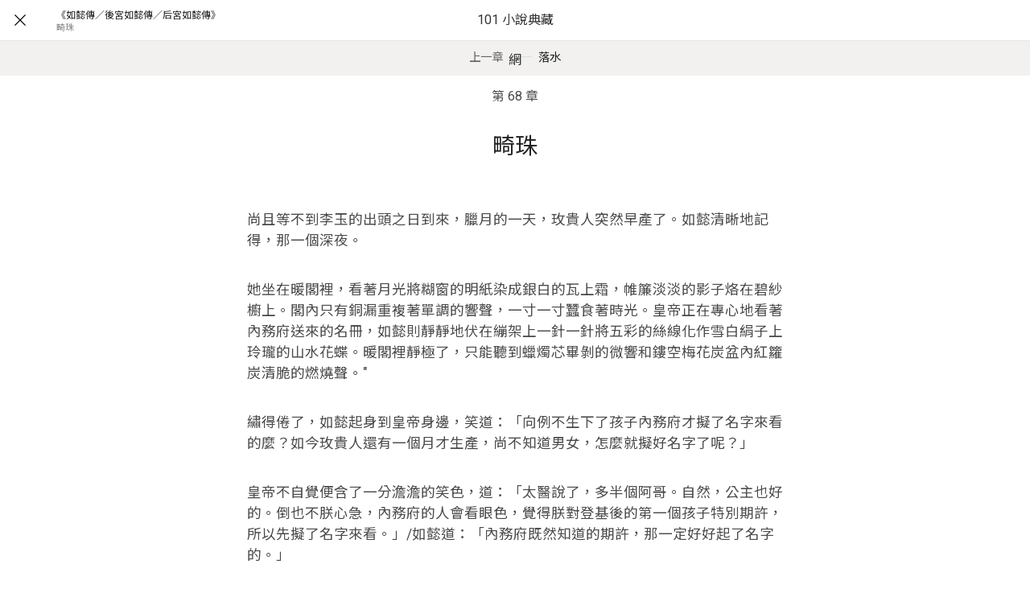

--- FILE ---
content_type: text/html; charset=utf-8
request_url: https://novel101.com/novels/328179fb-1573-452c-9818-c5db8abecbbc/chapters/ihx
body_size: 7252
content:
<!DOCTYPE html>
<html>
  <head>
    <title>畸珠 - 《如懿傳／後宮如懿傳／后宮如懿傳》 – 101 小說典藏網</title>
<meta name="description" content="《如懿傳／後宮如懿傳／后宮如懿傳》 txt 尚且等不到李玉的出頭之日到來，臘月的一天，玫貴人突然早產了。如懿清晰地記得，那一個深夜。">
<meta name="keywords" content="小說">
<link rel="canonical" href="https://novel101.com/novels/328179fb-1573-452c-9818-c5db8abecbbc/chapters/ihx">
<meta name="content-language" content="zh-TW">
    <link rel="stylesheet" href="/assets/donut-ad1b262292c79da5c78786670f5c331a9995d499.css" media="all" />
    <meta name="viewport" content="width=device-width, initial-scale=1, maximum-scale=1" user-scalable="no">
    <meta name="referrer" content="origin-when-crossorigin">
    <link href="/favicon.ico" rel="shortcut icon">
    <link rel="manifest" href="/packs/manifest.json">
    
    <meta name="csrf-param" content="authenticity_token" />
<meta name="csrf-token" content="uTPDCkWHDGGLQYhCjB6D8SUDkA_9jAB4_XEmjDqvV2zG1tMo3eNdsZf02h9eZBNrFhGLA9fcz1eSxkKwq0ZCcg" />
  </head>
  <body id="chapters_show" class="chapters show">
    <noscript><iframe src="//www.googletagmanager.com/ns.html?id=GTM-MXM664"
height="0" width="0" style="display:none;visibility:hidden"></iframe></noscript>
<script>
  (function(w,d,s,l,i){w[l]=w[l]||[];w[l].push({'gtm.start':
  new Date().getTime(),event:'gtm.js'});var f=d.getElementsByTagName(s)[0],
  j=d.createElement(s),dl=l!='dataLayer'?'&l='+l:'';j.async=true;j.src=
  '//www.googletagmanager.com/gtm.js?id='+i+dl;f.parentNode.insertBefore(j,f);
  })(window,document,'script','dataLayer','GTM-MXM664');
</script>

    <header id="NovelReader" class="isShown">
  <div class="novelreader--inner">
    <div class="novelreader--inner--info">
      <div class="novelreader--inner--btn-close">
        <a href="/novels/328179fb-1573-452c-9818-c5db8abecbbc">
          <svg xmlns="http://www.w3.org/2000/svg" width="1000" height="1000" viewBox="0 0 1000 1000"><title>閉じる</title><polygon points="640 379.8 620.2 360 500 480.2 379.8 360 360 379.8 480.2 500 360 620.2 379.8 640 500 520 620.2 640 640 620.2 519.8 500 640 379.8"></polygon></svg>
</a>      </div>
      <ul itemscope="" itemtype="https://schema.org/BreadcrumbList" class="novelreader--inner--breadcrumb is-hidden-mobile">
        <li itemprop="itemListElement" itemscope="" itemtype="https://schema.org/ListItem">
          <h1>
            <a href="/novels/328179fb-1573-452c-9818-c5db8abecbbc" title="《如懿傳／後宮如懿傳／后宮如懿傳》" itemprop="item">
              <span itemprop="name">《如懿傳／後宮如懿傳／后宮如懿傳》</span>
            </a>
          </h1>
          <meta itemprop="position" content="1">
        </li>
        <li itemprop="itemListElement" itemscope="" itemtype="https://schema.org/ListItem">
          <h2 title=" 畸珠" itemprop="item">
            <span itemprop="name"> 畸珠</span>
          </h2>
          <link itemprop="url" href="https://novel101.com/novels/328179fb-1573-452c-9818-c5db8abecbbc/chapters/ihx">
          <meta itemprop="position" content="2">
        </li>
      </ul>
    </div>
    <div class="novelreader--inner--logo">
      <a href="/">101 小說典藏網</a>
    </div>
    <div class="novelreader--inner--tools">
    </div>
  </div>
</header>
  <div class="novel-container">
    <div class="header">
        <div class="previous-chapter">
          <a class="last-chapter" href="/novels/328179fb-1573-452c-9818-c5db8abecbbc/chapters/ihw">
            <span class="last-chapter-label">上一章</span>
            <span class="last-chapter-dash">――</span>
            <span class="last-chapter-title">落水</span>
</a>        </div>
      第 68 章
      <div class="chapter-title"> 畸珠</div>
    </div>
    <div class="body">
      <p>尚且等不到李玉的出頭之日到來，臘月的一天，玫貴人突然早產了。如懿清晰地記得，那一個深夜。</p>

<p>她坐在暖閣裡，看著月光將糊窗的明紙染成銀白的瓦上霜，帷簾淡淡的影子烙在碧紗櫥上。閣內只有銅漏重複著單調的響聲，一寸一寸蠶食著時光。皇帝正在專心地看著內務府送來的名冊，如懿則靜靜地伏在繃架上一針一針將五彩的絲線化作雪白絹子上玲瓏的山水花蝶。暖閣裡靜極了，只能聽到蠟燭芯畢剝的微響和鏤空梅花炭盆內紅籮炭清脆的燃燒聲。"</p>

<p>繡得倦了，如懿起身到皇帝身邊，笑道：「向例不生下了孩子內務府才擬了名字來看的麼？如今玫貴人還有一個月才生產，尚不知道男女，怎麼就擬好名字了呢？」</p>

<p>皇帝不自覺便含了一分澹澹的笑色，道：「太醫說了，多半個阿哥。自然，公主也好的。倒也不朕心急，內務府的人會看眼色，覺得朕對登基後的第一個孩子特別期許，所以先擬了名字來看。」/如懿道：「內務府既然知道的期許，那一定好好起了名字的。」</p>

<p>皇帝攬過她道：「你替朕看看。」皇帝一一念道，「阿哥的名字擬了三個，永字輩從玉旁，永琋、永珹、永玨；公主的封號擬了兩個，和寧與和宜，你覺得哪個好？」</p>

<p>如懿笑著推一推皇帝：「這話合該去問玫貴人，怎麼來問臣妾呢？」</p>

<p>皇帝笑道：「遲早你也要做的人，咱們的孩子，朕也讓你定名字。」</p>

<p>如懿笑著啐了一口，髮髻間的銀鏤空琺琅蝴蝶壓鬢便顫顫地抖動如髮絲般幼細的翅：「便拿著玫貴人的身孕來取笑臣妾吧。」</p>

<p>皇帝道：「朕原也想去問問玫貴人的意思。但她身上一直不大好，總說頭暈、嘴裡又發了許多燎泡，一直不見好。朕只希望，她能養好身子，平平安安生下孩子來便好了如懿帶了幾分嬌羞，指著其中一個道：「既然對玫貴人的孩子頗具期望希翼，那麼永琋便極好。若個公主，和寧與和宜都很好，再擬個別緻的閨名就更好了。」</p>

<p>皇帝撫掌道：「那便聽你的，朕也極喜歡永琋這個名字。」</p>

<p>銅漏聲滴滴清晰，杯盞中茶煙逐漸涼去，散了氤氳的熱氣。如懿依偎在皇帝懷中，聽著窗外風動松竹的婆娑之聲，心下便愈生了幾分平和與安寧。</p>

<p>v# i如懿與皇帝並肩倚在窗下，冬夜的星空格外疏朗寧靜，寒星帶著冰璨似的光芒，遙迢星河，彷彿伸手可摘。如懿低低在皇帝身畔笑道：「在潛邸的時候，有一年帶臣妾去京郊的高塔，咱們留到了很晚，一直在看星星。就這樣，不敢高聲語，恐驚天上人。」</p>

<p>皇帝吻著她的耳垂，自身後擁她：「如今在宮裡，出去不便。但往後，朕答應你，會帶你遊遍大江南北。」</p>

<p>如懿依依道：「最喜歡江南的柔藍煙綠、疏雨桃花。」</p>

<p>皇帝清朗的容顏間滿嚮往之情：「朕說的，你都記得。小時候聽皇講佛偈，一口氣不來，往何處安身立命？朕想來想去，便往山水間去。最好的山水，便在江南。所以朕想去的地方，一定會有你。我們，遲早會去江南的。」他說著，瞥見如懿方才繡了些許的刺繡，「手藝越發精進了，可那時候為什麼送朕那麼一方帕子，一看就你剛學會刺繡的時候繡的。」</p>

<p>如懿的笑意如枝頭初綻的白梅，眼中含了幾分頑皮之色：「送了那麼久，到現在才來問。不覺得不好，早就扔了!</p>

<p>皇帝笑著捏一捏她的鼻子：「啊，就因為不好，所以得珍藏著。因為以後你的繡功只會越來越好，再不會變成那樣子了。」</p>

<p>如懿低低道：「雖然不夠完美，但那最初的心意。青櫻，弘歷。」</p>

<p>皇帝無聲地微笑，似照上清霜的明澈月光，又如暮春時節帶著薔薇暗香的風，暖而輕地起落。</p>

<p>庭院內盛滿深冬的清澈月光，恍若積水空明。偶爾有輕風吹皺一片月影，恰如湖上粼粼微波，漾起竹影千點。如懿看著窗外紅梅白梅朵朵綻放，冷香沁人，只默默想著，這樣，大約也一段靜好歲月了吧。*</p>

<p>她正想著，卻聽外頭響起了一陣急促的步伐，彷彿有低低的人聲，如同急急驚破湖面平靜的碎石。</p>

<p>如懿微微不悅，揚聲道：「誰在外頭？」</p>

<p>進來的卻大太監王欽，這麼冷的天氣，他的額頭居然隱約有汗水。如懿看到他的臉便想起蓮心身上的傷，滿心不舒服地別過頭去看著別處。王欽急得聲音都變調了：「皇上，永和宮的人來稟報，玫貴人要生了！」</p>

<p>皇帝陡然一驚，臉色都變了：「太醫不說下個月才產期麼？」</p>

<p>王欽連忙道：「伺候的奴才說用晚膳的時候還好好的，還進了一碗太后賞的紅棗燕窩羹。用了晚膳正打算出去遛彎兒，結果出門從牆頭跳下一隻大黑貓，把玫貴人驚著了，一下子就動了胎氣。」</p>

<p>皇帝的鼻翼微微張合，顯然動了怒氣，喝道：「荒唐！伺候的人那麼多，一點也不周全！」</p>

<p>如懿忙勸道：「皇上，現在不動氣的時候。趕緊去看看玫貴人吧。」</p>

<p>皇帝連忙起身，如懿替他披上海龍皮大氅。皇帝拖住她的手道：「你跟朕一塊兒去。」如懿沉靜地點頭：「臣妾陪著。」</p>

<p>永和宮離延禧宮最近，自延禧宮的後門出去，繞過仁澤門和德陽門的甬道便到了。尚未進永和宮的大門，便已聽到女人淒厲的呼叫聲，簡直如凌遲一般，讓人不忍卒聞皇帝握著如懿的手立刻沁出了一層薄薄的冷汗，滑膩膩的。如懿握了自己的絹子在皇帝手中，輕聲道：「女人生孩子都這樣的。純嬪那時候也痛得厲害.</p>

<p>皇帝有些擔憂，道：「怎麼朕聽著玫貴人的叫聲特別淒厲一點？」</p>

<p>兩人急急進了宮門，宮人們進進出出地忙碌著，一盆一盆的熱水和毛巾往裡頭端。攔住一個人道：「玫貴人如何了？太醫呢？太醫來了沒有？」</p>

<p>那人急得都快哭了：「太醫來了好幾個，接生嬤嬤也來了，可貴人的肚子還沒動靜呢。」皇帝急道：「沒動靜就痛成了這樣？快去叫個太醫出來，朕要問他。」</p>

<p>那人答應著跑進去，很快領了一個太醫出來，正太醫院院判齊魯，齊魯來不及見過皇帝，皇帝便道：「你都在這兒了，不玫貴人不大好？」</p>

<p>齊魯忙道：「安心。早產一個月不大事，只……只胎兒還下不來，微臣要開催產藥了。」</p>

<p>皇帝吩咐道：「你趕緊去！好好伺候著玫貴人的胎，朕重重有賞！」</p>

<p>齊魯忙趕著進去了。不過須臾，皇后也帶著人到了。皇后急匆匆問了幾句，便吩咐素心道：「多叫幾個人進去伺候著，不怕人多，就怕人手不夠。」</p>

<p>素心立刻去安排了。皇后低低道：「，臣妾聽聞玫貴人被黑貓驚著了。黑貓晦氣，不太吉利。臣妾為了玫貴人能順利產下孩子，已經請寶華殿的師父誦經祈福，保佑母子平安。」</p>

<p>皇帝微微鬆一口氣，欣慰道：「皇后賢惠，一切辛苦了。」</p>

<p>皇后含了端肅的笑容：「臣妾身為六宮之主，一切都分內的職責。」</p>

<p>裡頭的叫聲愈加淒慘，恍如割著皮肉的鈍刀子，一下又一下，在寂靜的夜裡，聽得人毛骨悚然。伺候著的宮女不斷地進出，端出一盆盆染著徹骨腥氣的血水。</p>

<p>皇帝的臉色越來越難看，幾乎按捺不住，往前走了一步。皇后立刻挽住了皇帝的手臂，語氣柔和而不失堅決：「皇上，產房血腥，不宜入內。」</p>

<p>皇帝想了想，還停住了腳步。</p>

<p>王欽忙勸道：「皇上，外頭冷，不如去偏殿等著吧。」皇帝低低「嗯」了一聲，攥著如懿的手闊步走進偏殿。只有如懿知道，他那麼用力地握著自己的手，以此來抵禦那可怕的叫聲帶來的驚懼。</p>

<p>等待中的時光總格外焦灼，雖然偏殿內生了十數個火盆，暖洋如春，但摻著偶爾出入帶進的冰冷寒氣，那一陣冷一陣暖，好像心也跟著忽冷忽熱，七上八下。</p>

<p>也不知過了多久，終於聽到一聲微弱的兒啼。</p>

<p>皇帝遽然站起身，王欽已經滿臉堆笑地迎了進來：「皇上，皇上，您聽，孩子生下來了。」</p>

<p>皇帝臉上的緊張一掃而空，取而代之的無限的喜悅。他疾步走到外頭，向著從寢殿內趕出來的齊魯道：「如何？阿哥麼？」</p>

<p>齊魯說不上話來，只囁嚅著不敢抬頭，皇帝的笑意微微淡了一些：「公主也不要緊。」皇后微微皺眉，側耳聽著道：「怎麼哭聲那麼弱？臣妾的永璉出生時，哭聲可響亮了。」  話音未落，只聽寢殿裡頭一聲恐懼的尖叫，竟孩子母親的聲音。</p>

<p>皇帝不知出了何事，便吩咐道：「王欽，去把孩子抱出來給朕看看。」</p>

<p>王欽緊趕著去了，不過片刻，便抱出一個襁褓來，可王欽卻抱著襁褓，站在廊下不敢過來。-</p>

<p>皇帝當即變了臉色：「怎麼回事?」</p>

<p>王欽面色發青，抖著兩腿道：「皇上，玫貴人她昏過去了。她……」</p>

<p>皇帝只管道：「那孩子呢？快給朕看看。」</p>

<p>王欽遲疑著挪到皇帝跟前，卻不肯撒手。皇后與如懿對視一眼，隱隱都覺得不好。</p>

<p>王欽撲通跪下了道：「皇上，您不管看到了什麼，您都穩穩當當地站著。您還有千秋子孫……」</p>

<p>他話未說完，皇帝已經伸手撥開了襁褓，撒金紅軟緞小錦被裡，露出孩子圓圓的臉，分外可愛。皇帝情不自禁地微笑道：「不挺好一個孩子麼？」他伸手微微抖開襁褓，王欽幾乎嚇得一哆嗦，皇帝觸目所見，幾乎愣在了當地，碰著襁褓的手似被針紮了似的，立刻收了回來。如懿發覺不對，一眼望去，嚇得幾乎一個踉蹌，連驚叫聲也發不出來了。</p>

<p>襁褓中的孩子，四肢瘦小卻腹大如斗，整個腹部泛著詭異的青藍色。更為可怕的，孩子的身上，竟長著一男一女兩副特徵。</p>
    </div>
  </div>
    <div class="chapter-footer">
      <a class="next-chapter" href="/novels/328179fb-1573-452c-9818-c5db8abecbbc/chapters/ihy">
        <span class="next-chapter-label">下一章</span>
        <span class="next-chapter-title">延禍（一）</span>
        <span class="next-chapter-arrow">
          <svg xmlns="http://www.w3.org/2000/svg" width="1000" height="1000" viewBox="0 0 1000 1000"><path d="M522.42,723.09v-514H477.58v514l-228.7-228.7-31.39,32L500,808.86,782.51,526.35l-32-32ZM500,955.16c-61.66,0-121.08-11.77-177.13-35.32a466.15,466.15,0,0,1-77.35-42A460.59,460.59,0,0,1,122.2,754.48a445.47,445.47,0,0,1-41.48-77.35C56.61,621.08,44.84,561.66,44.84,500c0-61.1,11.77-120.52,35.88-176.57a445.47,445.47,0,0,1,41.48-77.35,495.6,495.6,0,0,1,55.49-67.83,495.6,495.6,0,0,1,67.83-55.49,466.15,466.15,0,0,1,77.35-42A454.52,454.52,0,0,1,500,44.84c251.12,0,455.16,204.6,455.16,455.16C955.16,751.12,751.12,955.16,500,955.16ZM500,0C223.65,0,0,224.22,0,500s223.65,500,500,500c275.78,0,500-224.22,500-500S775.78,0,500,0Z"></path></svg>
        </span>
</a>    </div>
</div>

    
  </body>
</html>


--- FILE ---
content_type: text/plain
request_url: https://www.google-analytics.com/j/collect?v=1&_v=j102&a=1207967501&t=pageview&_s=1&dl=https%3A%2F%2Fnovel101.com%2Fnovels%2F328179fb-1573-452c-9818-c5db8abecbbc%2Fchapters%2Fihx&ul=en-us%40posix&dt=%E7%95%B8%E7%8F%A0%20-%20%E3%80%8A%E5%A6%82%E6%87%BF%E5%82%B3%EF%BC%8F%E5%BE%8C%E5%AE%AE%E5%A6%82%E6%87%BF%E5%82%B3%EF%BC%8F%E5%90%8E%E5%AE%AE%E5%A6%82%E6%87%BF%E5%82%B3%E3%80%8B%20%E2%80%93%20101%20%E5%B0%8F%E8%AA%AA%E5%85%B8%E8%97%8F%E7%B6%B2&sr=1280x720&vp=1280x720&_u=YGBAiEABBAAAACAAI~&jid=190773765&gjid=1106387168&cid=315019851.1764371326&tid=UA-72669838-1&_gid=1544261135.1764371326&_slc=1&gtm=45He5bi1n71MXM664v71873897za200zd71873897&gcd=13l3l3l3l1l1&dma=0&tag_exp=103116026~103200004~104527907~104528501~104684208~104684211~115583767~115616985~115938466~115938469~116184927~116184929~116217636~116217638&z=2093926846
body_size: -450
content:
2,cG-77LDN5LMWL